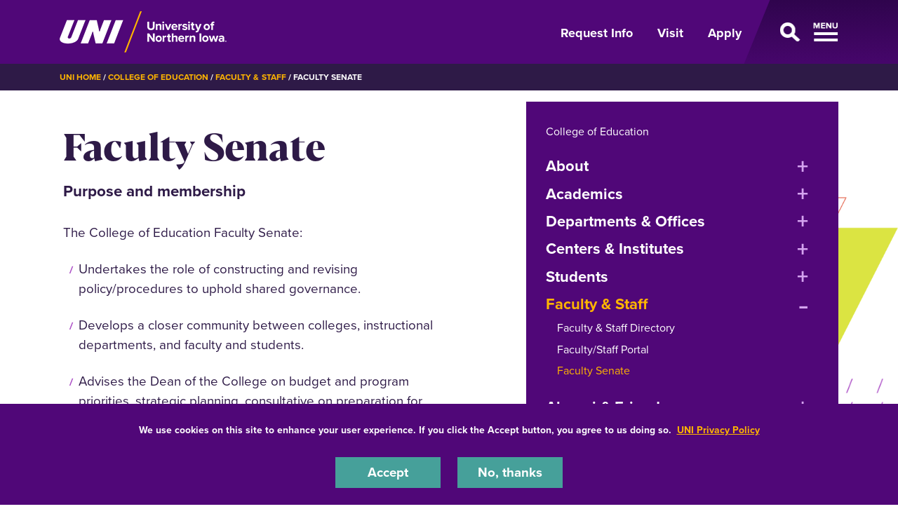

--- FILE ---
content_type: text/html; charset=UTF-8
request_url: https://coe.uni.edu/faculty-staff/faculty-senate
body_size: 10177
content:
<!DOCTYPE html>
<html lang="en" dir="ltr" prefix="og: https://ogp.me/ns#">
  <head>
    <meta charset="utf-8" />
<noscript><style>form.antibot * :not(.antibot-message) { display: none !important; }</style>
</noscript><meta name="description" content="The College of Education Faculty Senate:Undertakes the role of constructing and revising policy/procedures to uphold shared governance.Develops a closer community between colleges, instructional departments, and fac" />
<link rel="shortlink" href="https://coe.uni.edu/node/451" />
<link rel="canonical" href="https://coe.uni.edu/faculty-staff/faculty-senate" />
<meta property="og:url" content="https://coe.uni.edu/faculty-staff/faculty-senate" />
<meta name="Generator" content="Drupal 10 (https://www.drupal.org)" />
<meta name="MobileOptimized" content="width" />
<meta name="HandheldFriendly" content="true" />
<meta name="viewport" content="width=device-width, initial-scale=1.0" />
<link rel="icon" href="/themes/custom/octothorpe/images/favicon.ico" type="image/vnd.microsoft.icon" />

    <title>Faculty Senate | College of Education</title>
    <link rel="stylesheet" media="all" href="/sites/default/files/css/css_mjT2SsylXZYYqFXjN20AZRDsIoUWkOQvrJHipOFXCEg.css?delta=0&amp;language=en&amp;theme=octothorpe&amp;include=[base64]" />
<link rel="stylesheet" media="all" href="/sites/default/files/css/css_MhQ6Un-jGbvqQ4mVRfK7NSOGtgZ27VIR66PM6vhZAt0.css?delta=1&amp;language=en&amp;theme=octothorpe&amp;include=[base64]" />
<link rel="stylesheet" media="print" href="/sites/default/files/css/css_PtLObPs1b2s_9ZJI7GpCFirHUR5a3aKoU_XVYc-4KbM.css?delta=2&amp;language=en&amp;theme=octothorpe&amp;include=[base64]" />
<link rel="stylesheet" media="all" href="/sites/default/files/css/css_GuWRxb-9d-8Mr7g7u9UMDUYT9Us_A2Ot1M-tQ_2ExGo.css?delta=3&amp;language=en&amp;theme=octothorpe&amp;include=[base64]" />

    

    <!-- Google Tag Manager -->
<script>(function(w,d,s,l,i){w[l]=w[l]||[];w[l].push({'gtm.start':
new Date().getTime(),event:'gtm.js'});var f=d.getElementsByTagName(s)[0],
j=d.createElement(s),dl=l!='dataLayer'?'&l='+l:'';j.async=true;j.src=
'https://www.googletagmanager.com/gtm.js?id='+i+dl;f.parentNode.insertBefore(j,f);
})(window,document,'script','dataLayer','GTM-M7LW7GF');</script>
<!-- End Google Tag Manager -->
  </head>
  <body class="role-anonymous sitename-college-of-education path-node page-node-type-page">
  <!-- Google Tag Manager (noscript) -->
<noscript><iframe src="https://www.googletagmanager.com/ns.html?id=GTM-M7LW7GF"
height="0" width="0" style="display:none;visibility:hidden"></iframe></noscript>
<!-- End Google Tag Manager (noscript) -->
        <a href="#main-content" class="visually-hidden focusable skip-link">
      Skip to main content
    </a>
    
      <div class="dialog-off-canvas-main-canvas" data-off-canvas-main-canvas>
    

  
    
<div class="layout-container">
    <!-- full size header  -->
        <!-- short header  -->
<section class="mobile-header d-lg-none ">
    <div class="container">
        <div class="d-flex bar">
            <div class="logo-wrap">
                <a href="https://uni.edu">
                    <img loading="eager" src="/themes/custom/octothorpe/images/UNI-site-logo.png" alt="University of Northern Iowa Home" class="logo" width="238px" height="59px"  />
                </a>
            </div>
                        <div class="nav-wrap d-flex">
                <a aria-label="Toggle the primary navigation" class="menu-toggle" href="#">
                    <span class="d-none">Open Menu</span>
                    <span class="toggle"></span>
                </a>
            </div>
                    </div>
    </div>
</section>
<header class="header d-none d-lg-block ">
        <div class="container">
            <div class="header-row d-flex">
                <div class="logo-wrap">
                    <a href="https://uni.edu" rel="home" class="site-logo">
                <img loading="eager" src="/themes/custom/octothorpe/images/UNI-site-logo.png" alt="University of Northern Iowa Home" class="logo" width="238px" height="59px"  />
            </a>
                </div>
                                <div class="nav-wrap d-flex">
                    <ul class="nav uni-nav">
                        <li class="first leaf">
                            <a href="https://uni.edu/resources/request-information">Request Info</a>
                        </li>
                        <li class="leaf">
                            <a href="https://admissions.uni.edu/visit">Visit</a>
                        </li>
                        <li class="last leaf">
                            <a href="https://admissions.uni.edu/apply">Apply</a>
                        </li>
                    </ul>
                    <a class="menu-toggle" href="#" aria-label="Open Primary Navigation">
                        <span class="d-none">Open Menu</span>
                        <span class="toggle"></span>
                    </a>
                </div>
                            </div>
        </div>
</header>
<section class="slideout-wrap">
    <div class="slideout">
        <!-- mobile primary nav  -->
        <div class="d-lg-none mobile-primary">
            <ul class="nav uni-nav">
                <li class="first leaf">
                    <a href="https://admissions.uni.edu/information">Request Info</a>
                </li>
                <li class="leaf">
                    <a href="https://admissions.uni.edu/visit">Visit</a>
                </li>
                <li class="last leaf">
                    <a href="https://admissions.uni.edu/apply">Apply</a>
                </li>
            </ul>
        </div>
        <!-- UNI SEARCH -->
        <div class="block block-uni-bootstrap-4-search" id="block-uni-bootstrap-4-search-uni-bootstrap-4-search">
            <div class="block block-octothorpe-search">
<div class="container">
  
    
      <form action="https://uni.edu/resources/search" method="get">
      <div class="keys-wrap">
        <i class="fas fa-search"></i>
        <input aria-label="Search University of Northern Iowa" id="q" placeholder="Start Searching" type="text" size="18" name="search">
        </div>
        <div class="button-wrap">
        <input id="search-submit" type="submit" title="search button" value="Search">
        </div>
      </form>
      </div>
  </div>

        </div>
        <!-- UNI Slideout Nav -->
        <div id="block-menu-menu-primary-navigation" class="block block-menu slideout-nav contextual-links-region">
             <ul class="nav uni-nav">
            <li class="first expanded">
            <a href="https://uni.edu/resources/about-uni">About UNI</a>
            <a aria-label="About Menu Toggle" class="toggle collapsed" data-toggle="collapse" href="#dropdown4763" role="button" aria-expanded="false" aria-controls="dropdown4763">
              <span class="d-none">About open dropdown</span>
              <span class="sign"></span>
            </a>
          </li>
          <div class="collapse collapsed-menu" id="dropdown4763">
            <ul class="nav uni-nav">
              <li class="first leaf">
                <a href="https://uni.edu/resources/history-traditions">History & Traditions</a>
              </li>
              <li class="leaf">
                <a href="https://president.uni.edu">Office of the President</a>
              </li>
              <li class="last leaf">
                <a href="https://uni.edu/resources/administrative-departments">Administrative Departments</a>
              </li>

            </ul>
          </div>

          <li class="expanded">
            <a href="https://uni.edu/resources/academics">Academics</a>
            <a aria-label="Academics Menu Toggle" class="toggle collapsed" data-toggle="collapse" href="#dropdown4760" role="button" aria-expanded="false" aria-controls="dropdown4760">
              <span class="d-none">Academics open dropdown</span>
              <span class="sign"></span>
            </a>
          </li>
          <div class="collapse collapsed-menu" id="dropdown4760">
            <ul class="nav uni-nav">
              <li class="first leaf">
                <a href="https://majors.uni.edu">Majors, Minors & Degrees</a>
              </li>
              <li class="leaf">
                <a href="https://uni.edu/resources/academics/pre-professional">Pre-Professional Preparation</a>
              </li>
               <li class="leaf">
                <a href="https://online.uni.edu/">Online & Distance Education</a>
              </li>
              <li class="leaf">
                <a href="https://uni.edu/resources/colleges-departments">Colleges & Departments</a>
              </li>
              <li class="leaf">
                <a href="https://honors.uni.edu">Honors Program</a>
              </li>
              <li class="leaf">
                <a href="https://uni.edu/resources/undergraduate-research">Student Research</a>
              </li>
              <li class="leaf">
                <a href="https://uni.edu/studyabroad">Study Abroad</a>
              </li>
              <li class="leaf">
                <a href="https://registrar.uni.edu">Office of the Registrar</a>
              </li>
              <li class="last leaf">
                <a href="https://advising.uni.edu">Academic Advising</a>
              </li>
            </ul>
          </div>
          <li class="expanded">
            <a href="https://admissions.uni.edu/">Admissions & Aid</a>
            <a aria-label="Admissions &amp; Aid Menu Toggle" class="toggle collapsed" data-toggle="collapse" href="#dropdown4759" role="button" aria-expanded="false" aria-controls="dropdown4759">
              <span class="d-none">Admissions &amp; Aid open dropdown</span>
              <span class="sign"></span>
            </a>
          </li>
          <div class="collapse collapsed-menu" id="dropdown4759">
            <ul class="nav uni-nav">
              <li class="first leaf">
                <a href="https://admissions.uni.edu/how-apply/freshmen">Freshmen</a>
              </li>
              <li class="leaf">
                <a href="https://admissions.uni.edu/how-apply/hello-transfers">Transfer Students</a>
              </li>
              <li class="leaf">
                <a href="https://grad.uni.edu/">Graduate</a>
              </li>
               <li class="leaf">
                <a href="https://online.uni.edu/">Online & Distance Education</a>
              </li>
              <li class="leaf">
                <a href="https://admissions.uni.edu/international">International</a>
              </li>
              <li class="leaf">
                <a href="https://admissions.uni.edu/financial-aid/tuition-and-fees">Tuition & Fees</a>
              </li>
              <li class="last leaf">
                <a href="https://admissions.uni.edu/financial-aid">Financial Aid</a>
              </li>
            </ul>
          </div>
          <li class="expanded">
            <a href="https://uni.edu/resources/campus-life">Student Life</a>
            <a aria-label="Life on Campus Menu Toggle" class="toggle collapsed" data-toggle="collapse" href="#dropdown4761" role="button" aria-expanded="false" aria-controls="dropdown4761">
              <span class="d-none">Life on Campus open dropdown</span>
              <span class="sign"></span>
            </a>
          </li>
          <div class="collapse collapsed-menu" id="dropdown4761">
            <ul class="nav uni-nav">
               <li class="first leaf">
                <a href="https://safety.uni.edu/">Health & Safety</a>
              </li>
               <li class="leaf">
                <a href="https://uhd.uni.edu">Housing & Dining</a>
              </li>
              <li class="leaf">
                <a href="https://wellbeing.uni.edu/">Student Health & Wellbeing</a>
              </li>
              <li class="leaf">
                <a href="https://careerservices.uni.edu">Career Services</a>
              </li>
               <li class="leaf">
                <a href="https://uni.edu/resources/community/">Cedar Falls & Waterloo</a>
              </li>
              <li class="last leaf">
                <a href="https://map.uni.edu/">Campus Map</a>
              </li>
            </ul>
          </div>


          <li class="last expanded">
            Support UNI
            <a aria-label="Support UNI Menu Toggle" class="toggle collapsed" data-toggle="collapse" href="#dropdown4764" role="button" aria-expanded="false" aria-controls="dropdown4764">
              <span class="d-none">Support UNI open dropdown</span>
              <span class="sign"></span>
            </a>
          </li>
          <div class="collapse collapsed-menu" id="dropdown4764">
            <ul class="nav uni-nav">
               <li class="first leaf active">
                <a href="https://alumni.uni.edu" rel="noreferrer">UNI Alumni Association</a>
              </li>
              <li class="leaf">
                <a href="https://foundation.uni.edu">UNI Foundation</a>
              </li>
              <li class="last leaf active">
                <a href="https://uni.edu/resources/give" rel="noreferrer">Give to UNI</a>
              </li>
            </ul>

          </div>
        </ul>
         <ul class="nav uni-nav">
  	    <li class="leaf">
            <a href="https://unipanthers.com" rel="noreferrer">Athletics</a>
          </li>
          <li class="leaf">
            <a href="https://calendar.uni.edu" rel="noreferrer">Calendar</a>
          </li></ul>
        </div>
        <!-- END UNI Slideout Nav -->
        <div class="row no-gutters slideout-footer">
            <div class="col-lg-7 footer-subnav">
                <ul class="nav uni-nav">
                    <li class="first leaf"><a href="https://portal.uni.edu">MyUniverse</a></li>
                    <li class="leaf"><a href="https://directory.uni.edu">Directory</a></li>
                    <li class="leaf"><a href="https://it.uni.edu/elearning ">eLearning</a></li>
                    <li class="leaf"><a href="https://uni.edu/resources/a-z-index">A-Z Index</a></li>
                    <li class="leaf"><a href="https://library.uni.edu">Rod Library</a></li>
                    <li class="last leaf"><a href="https://uni.edu/email">Email</a></li>
                </ul>
            </div>
            <div class="col-lg-5">
                <ul class="nav flex-row social-links">
    <li>
        <a aria-label="Facebook" target="_blank" rel="noreferrer" href="http://www.facebook.com/universityofnortherniowa"><span class="d-none">Facebook</span><i class="fa-brands fa-square-facebook"></i></a>
    </li>
    <li>
        <a aria-label="Twitter" target="_blank" rel="noreferrer" href="http://twitter.com/northerniowa"><span class="d-none">X/Twitter</span><i class="fa-brands fa-x-twitter"></i></a>
    </li>
    <li>
        <a aria-label="Youtube" target="_blank" rel="noreferrer" href="http://www.youtube.com/user/uofnortherniowa"><span class="d-none">Youtube</span><i class="fa-brands fa-youtube"></i></a>
    </li>
    <li>
        <a aria-label="LinkedIn" target="_blank" rel="noreferrer" href="https://www.linkedin.com/school/university-of-northern-iowa/"><span class="d-none">LinkedIn</span><i class="fa-brands fa-linkedin"></i></a>
    </li>
    <li>
        <a aria-label="Instagram" target="_blank" rel="noreferrer" href="https://www.instagram.com/northern_iowa/"><span class="d-none">Instagram</span><i class="fa-brands fa-instagram"></i></a>
    </li>
</ul>            </div>
        </div>
        <a href="#" class="sr-only sr-only-focusable menu-toggle" id="closemenu">Close Menu</a>
    </div>
</section>
      <div class="region region-breadcrumbs">
    <div id="block-breadcrumbs" class="block block-system block-system-breadcrumb-block">
  
    
        <nav class="breadcrumb" role="navigation" aria-labelledby="system-breadcrumb">
    <div class="container">
    <span id="system-breadcrumb" class="visually-hidden">Breadcrumb</span>
    <ol>
      <li><a href="https://uni.edu">UNI Home</a></li>
          <li>
                  <a href="/">College of Education</a>
              </li>
          <li>
                  <a href="/faculty-staff">Faculty &amp; Staff</a>
              </li>
          <li>
                  Faculty Senate
              </li>
        </ol>
  </div>
  </nav>

    </div>

  </div>

      <div class="region region-alert">
    <div class="views-element-container block block-views block-views-blocksite-alert-block-1" id="block-views-block-site-alert-block-1">
  
    
      <div><div class="view view-site-alert view-id-site_alert view-display-id-block_1 js-view-dom-id-644aa1e69696ee8ad00ac2de6049bdc51c90acfff03791157b3444ce5cc037f0">
  
    
      
  
          </div>
</div>

    </div>

  </div>

    
    
    <main role="main">
        <a id="main-content" tabindex="-1"></a>        <div class="layout-content">

            <div class="page-header">
                            </div>



          <div class="page-content no-header-img">
              <div class="region region-content">
    <div data-drupal-messages-fallback class="hidden"></div>
<div id="block-octothorpe-content" class="block block-system block-system-main-block">
  
    
      
<article class="node node--type-page node--view-mode-full">

  
    

       <div class="node__content">
    
  <div class="layout layout--onecol lead-section">
    <div  class="layout__region layout__region--content">
      

<span class="header-slices"></span>
<div class="block lead-text block-layout-builder block-inline-blocklead-text">
<div class="container">
  
  <div class="row">
  <div class="col-12 col-lg-6 order-2 order-lg-1 node-body">
    <h1 class="page-title">
      Faculty Senate
    </h1>
  
      <h2 class="h4 lead-title"><span>Purpose and membership</span></h2>
  

      
            <div class="clearfix text-formatted field field--name-body field--type-text-with-summary field--label-hidden field__item"><p>The College of Education&nbsp;Faculty Senate:</p><ul><li dir="ltr"><p dir="ltr"><span>Undertakes the role of constructing and revising policy/procedures to uphold shared governance.</span></p></li><li dir="ltr"><p dir="ltr"><span>Develops a closer community between colleges, instructional departments, and faculty and students.</span></p></li><li dir="ltr"><p dir="ltr"><span>Advises the Dean of the College on budget and program priorities, strategic planning, consultative on preparation for targeted searches and other priorities of the mission of the COE.</span></p></li><li dir="ltr"><p dir="ltr"><span>Coordinates special projects and events relative to college-sponsored committees.</span></p></li><li dir="ltr"><p dir="ltr"><span>Holds elections for COE department and three at-large representatives on committees.</span></p></li><li dir="ltr"><p dir="ltr"><span>Advocates for college faculty with both the University Senate and administration, providing an additional line of communication for faculty.</span></p></li><li dir="ltr"><p dir="ltr"><span>Nominates colleagues for university awards.</span></p></li><li dir="ltr"><p dir="ltr"><span>Creates ad-hoc committees to address specific issues.</span></p></li></ul></div>
      
        <div class="fountain-btn">
    
      <div class="field field--name-field-link field--type-link field--label-hidden field__items">
              <div class="field__item"><a href="/portal/academic-resources">COE Faculty/Staff Academic Resources </a></div>
          </div>
  
  </div>
</div>
<div class="col-12 col-lg-5 order-1 order-lg-2 menu-holder offset-lg-1">




<div class="section-menu">
  <div class="department">
                <a href="/">College of Education</a>
</div>

<div class="section-title"><a aria-label="☰ Menu" class="toggle collapsed d-block d-lg-none" data-toggle="collapse" href="#section-menu-inner" role="button" aria-expanded="false" aria-controls="section-menu-inner"> ☰ Menu<span class="sign"></span></a></div>

<div id="section-menu-inner" class="inner collapse">

    
            <ul class="nav navbar-nav" id="accordion">
                    <li class="nav-item sub-menu">
                          <div id="heading1"><a href="/about" class="nav-link nav-link--about" data-drupal-link-system-path="node/417">About</a>
    <button class="btn btn-link" data-toggle="collapse" data-target="#collapse1" aria-expanded="false" aria-controls="collapse1">

          <span class="visually-hidden">expand or collapse menu</span>
         </button>
     </div>

     <div id="collapse1" class="collapse" aria-labelledby="heading1">
          
            <ul class="sub-menu">

                    <li class="sub-item">
                          <a href="/about/office-dean" class="nav-link--about-office-dean" data-drupal-link-system-path="node/439">Office of the Dean &amp; Leadership</a>

        
      </li>

                <li class="sub-item">
                          <a href="/gradstudies" class="nav-link--gradstudies" data-drupal-link-system-path="node/1274">Office of Graduate Studies and Research</a>

        
      </li>

                <li class="sub-item">
                          <a href="/about/sponsored-series-events" class="nav-link--about-sponsored-series-events" data-drupal-link-system-path="node/491">Sponsored Series &amp; Events</a>

        
      </li>

        </ul>
  
             </div>
        
      </li>

                <li class="nav-item sub-menu">
                          <div id="heading2"><span class="nav-link nav-link-">Academics</span>
    <button class="btn btn-link" data-toggle="collapse" data-target="#collapse2" aria-expanded="false" aria-controls="collapse2">

          <span class="visually-hidden">expand or collapse menu</span>
         </button>
     </div>

     <div id="collapse2" class="collapse" aria-labelledby="heading2">
          
            <ul class="sub-menu">

                    <li class="sub-item">
                          <a href="/academics/majors-minors-certificates" class="nav-link--academics-majors-minors-certificates" data-drupal-link-system-path="node/472">Majors, Minors &amp; Certificates</a>

        
      </li>

                <li class="sub-item">
                          <a href="/academics/masters-programs" class="nav-link--academics-masters-programs" data-drupal-link-system-path="node/473">Master&#039;s, Certificates &amp; Endorsements</a>

        
      </li>

                <li class="sub-item">
                          <a href="/academics/doctoral-program" class="nav-link--academics-doctoral-program" data-drupal-link-system-path="node/446">Doctoral Program</a>

        
      </li>

                <li class="sub-item">
                          <a href="/academics/online-programs" class="nav-link--academics-online-programs" data-drupal-link-system-path="node/475">Online Programs</a>

        
      </li>

        </ul>
  
             </div>
        
      </li>

                <li class="nav-item sub-menu">
                          <div id="heading3"><a href="/academics/academic-departments" class="nav-link nav-link--academics-academic-departments" data-drupal-link-system-path="node/422">Departments &amp; Offices</a>
    <button class="btn btn-link" data-toggle="collapse" data-target="#collapse3" aria-expanded="false" aria-controls="collapse3">

          <span class="visually-hidden">expand or collapse menu</span>
         </button>
     </div>

     <div id="collapse3" class="collapse" aria-labelledby="heading3">
          
            <ul class="sub-menu">

                    <li class="sub-item">
                          <a href="/efpe" class="nav-link--efpe" data-drupal-link-system-path="node/1458">Department of Educational Foundations &amp; Professional Experiences</a>

        
      </li>

                <li class="sub-item">
                          <a href="/emle" class="nav-link--emle" data-drupal-link-system-path="node/390">Department of Elementary &amp; Middle Level Education</a>

        
      </li>

                <li class="sub-item">
                          <a href="/llc" class="nav-link--llc" data-drupal-link-system-path="node/1432">Department of Learning, Leadership &amp; Community</a>

        
      </li>

                <li class="sub-item">
                          <a href="/lese" class="nav-link--lese" data-drupal-link-system-path="node/1429">Department of Literacy, Early Childhood &amp; Special Education</a>

        
      </li>

                <li class="sub-item">
                          <a href="/departments-offices/advising-teacher-education-success" class="nav-link--departments-offices-advising-teacher-education-success" data-drupal-link-system-path="node/423">COE Advising &amp; Teacher Education Success (CATS)</a>

        
      </li>

        </ul>
  
             </div>
        
      </li>

                <li class="nav-item sub-menu">
                          <div id="heading4"><a href="/centers-institutes" class="nav-link nav-link--centers-institutes" data-drupal-link-system-path="node/433">Centers &amp; Institutes</a>
    <button class="btn btn-link" data-toggle="collapse" data-target="#collapse4" aria-expanded="false" aria-controls="collapse4">

          <span class="visually-hidden">expand or collapse menu</span>
         </button>
     </div>

     <div id="collapse4" class="collapse" aria-labelledby="heading4">
          
            <ul class="sub-menu">

                    <li class="sub-item">
                          <a href="https://cdc.uni.edu/" class="nav-link-https--cdcuniedu-">Child Development Center</a>

        
      </li>

                <li class="sub-item">
                          <a href="/llc/centers-institutes/institute-educational-leadership" class="nav-link--llc-centers-institutes-institute-educational-leadership" data-drupal-link-system-path="node/561">Institute for Educational Leadership</a>

        
      </li>

                <li class="sub-item">
                          <a href="https://regentsctr.uni.edu/" class="nav-link-https--regentsctruniedu-">Iowa Regents&#039; Center for Early Developmental Education</a>

        
      </li>

                <li class="sub-item">
                          <a href="https://jccl.uni.edu/" class="nav-link-https--jccluniedu-">Richard O. Jacobson Center for Comprehensive Literacy</a>

        
      </li>

                <li class="sub-item">
                          <a href="https://playgroundsafety.uni.edu/" class="nav-link-https--playgroundsafetyuniedu-">National Program for Playground Safety</a>

        
      </li>

        </ul>
  
             </div>
        
      </li>

                <li class="nav-item sub-menu">
                          <div id="heading5"><a href="/students" class="nav-link nav-link--students" data-drupal-link-system-path="node/453">Students</a>
    <button class="btn btn-link" data-toggle="collapse" data-target="#collapse5" aria-expanded="false" aria-controls="collapse5">

          <span class="visually-hidden">expand or collapse menu</span>
         </button>
     </div>

     <div id="collapse5" class="collapse" aria-labelledby="heading5">
          
            <ul class="sub-menu">

                    <li class="sub-item">
                          <a href="/students/cats-becoming-teacher" class="nav-link--students-cats-becoming-teacher" data-drupal-link-system-path="node/432">CATS: Becoming a Teacher</a>

        
      </li>

                <li class="sub-item">
                          <a href="/students/cats-advising" class="nav-link--students-cats-advising" data-drupal-link-system-path="node/431">CATS: COE Advising</a>

        
      </li>

                <li class="sub-item">
                          <a href="https://teachstudio.library.uni.edu/" class="nav-link-https--teachstudiolibraryuniedu-">TEACH Studio (formerly IRTS)</a>

        
      </li>

                <li class="sub-item">
                          <a href="/students/deans-list-0" class="nav-link--students-deans-list-0" data-drupal-link-system-path="node/1482">Dean&#039;s List</a>

        
      </li>

                <li class="sub-item">
                          <a href="/students/scholarships-assistantships" class="nav-link--students-scholarships-assistantships" data-drupal-link-system-path="node/487">Scholarships &amp; Assistantships</a>

        
      </li>

                <li class="sub-item">
                          <a href="/students/student-organizations" class="nav-link--students-student-organizations" data-drupal-link-system-path="node/493">Student Organizations</a>

        
      </li>

        </ul>
  
             </div>
        
      </li>

                <li class="nav-item active sub-menu">
                        <div id="heading6">
      <a href="/faculty-staff" class="nav-link active nav-link--faculty-staff" data-drupal-link-system-path="node/449">Faculty &amp; Staff</a>
    <button class="btn btn-link active" data-toggle="collapse" data-target="#collapse6" aria-expanded="true" aria-controls="collapse6">

          <span class="visually-hidden">expand or collapse menu</span>
         </button>
     </div>

     <div id="collapse6" class="collapse active show" aria-labelledby="heading6">
          
            <ul class="sub-menu">

                    <li class="sub-item">
                          <a href="/faculty-staff/faculty-staff-directory" class="nav-link--faculty-staff-faculty-staff-directory" data-drupal-link-system-path="node/450">Faculty &amp; Staff Directory</a>

        
      </li>

                <li class="sub-item">
                          <a href="/faculty-staff-portal" class="nav-link--faculty-staff-portal">Faculty/Staff Portal</a>

        
      </li>

                <li class="sub-item active">
                          <a href="/faculty-staff/faculty-senate" class="active nav-link--faculty-staff-faculty-senate is-active" data-drupal-link-system-path="node/451" aria-current="page">Faculty Senate</a>

        
      </li>

        </ul>
  
              </div>
        
      </li>

                <li class="nav-item sub-menu">
                          <div id="heading7"><a href="/alumni" class="nav-link nav-link--alumni" data-drupal-link-system-path="node/426">Alumni &amp; Friends</a>
    <button class="btn btn-link" data-toggle="collapse" data-target="#collapse7" aria-expanded="false" aria-controls="collapse7">

          <span class="visually-hidden">expand or collapse menu</span>
         </button>
     </div>

     <div id="collapse7" class="collapse" aria-labelledby="heading7">
          
            <ul class="sub-menu">

                    <li class="sub-item">
                          <a href="/alumni/deans-fund-excellence" class="nav-link--alumni-deans-fund-excellence" data-drupal-link-system-path="node/441">Dean&#039;s Fund for Excellence</a>

        
      </li>

                <li class="sub-item">
                          <a href="/alumni/give-back" class="nav-link--alumni-give-back" data-drupal-link-system-path="node/457">Give Back</a>

        
      </li>

                <li class="sub-item">
                          <a href="/alumni-friends/premier-magazine" class="nav-link--alumni-friends-premier-magazine" data-drupal-link-system-path="node/479">Premier Magazine</a>

        
      </li>

                <li class="sub-item">
                          <a href="https://csbs.uni.edu/hoe" class="nav-link-https--csbsuniedu-hoe">Hall of Excellence</a>

        
      </li>

        </ul>
  
             </div>
        
      </li>

                <li class="nav-item">
                          <a href="/contact-us" class="nav-link nav-link--contact-us" data-drupal-link-system-path="node/440">Contact Us</a>

        
      </li>

        </ul>
  

</div>
</div>


</div>
  </div>
</div>

</div>
    </div>
  </div>

  <div class="layout layout--onecol content">
    <div  class="layout__region layout__region--content">
      

<div class="block image-video block-layout-builder block-inline-blockfull-width-image-or-video">
  <div class="container">
    
        
    
      
        <h2 class="proxima white">
            <div class="field field--name-field-title field--type-string field--label-hidden field__item">2024-25 Faculty Senate </div>
      </h2>
      
              <picture>
            <source srcset="/sites/default/files/styles/full_width_image/public/inline-uploads/IMG_3424-1.JPG.webp?itok=UORslWtk" type="image/webp">
            <img src="/sites/default/files/inline-uploads/IMG_3424-1.JPG" alt="2025-26 Faculty Senate" loading="lazy">
        </picture>
      
      
      </div>
</div>

  

<div class="block text-block block-layout-builder block-inline-blocktext-block white">
<div class="container">
  
      <div class="rich-title">
            <div class="clearfix text-formatted field field--name-field-rich-title field--type-text-long field--label-hidden field__item"><h2>COE Faculty Senate Membership</h2></div>
      </div>
    
      
            <div class="clearfix text-formatted field field--name-body field--type-text-with-summary field--label-hidden field__item"><div class="row"><div class="col-sm-6"><p>‌</p><p><strong>David&nbsp;Hern</strong><span><strong>á</strong></span><strong>ndez-Saca, Chair</strong><br>Literacy, Early Childhood &amp; Special Education (LESE)<br>Term Ends: Spring 2026</p><p><strong>Timothy (Tim) Weih</strong><br>At-Large<br>LESE&nbsp;<br>Term Ends: Spring 2027</p><p><strong>Mason Kuhn</strong><br>Elementary and Middle Level Education (EMLE)<br>Term Ends: Fall 2028</p><p><strong>Ex-Officio:</strong><br><strong>Colleen Mulholland</strong>, Dean<br>Sohyun Meacham, COE Dean's Proxy, Associate Dean of Research, Scholarship &amp; Faculty Excellence<br>&nbsp;</p></div><div class="col-sm-6"><p>‌</p><p><strong>Kady Korbel&nbsp;</strong><br>Educational Foundations and Professional Experiences (EFPE)<br>Term Ends: Spring 2027<br><br><strong>Theophile&nbsp;Muhayimana</strong><br>Learning, Leadership &amp; Community (LLC)<br>Term Ends: Spring 2027</p><p><strong>Senate Secretary (TBD)</strong><br><strong>Mason Kuhn</strong><br>EMLE&nbsp;</p><p><strong>Mary Sult</strong> (Centers)<br>LLC<br><strong>Amber Dullard </strong>(P&amp;S)<br>College of Education Advising &amp; Teacher Education Success<br><strong>Tom Britt</strong> (Merit)<br>LLC</p></div></div><p><strong>COE Faculty Senate representatives on university committees:</strong></p><ul><li dir="ltr"><strong>Tubbs Committee:&nbsp;</strong><span>Dana Atwood-Blaine, EMLE</span></li><li dir="ltr"><strong>Awards Committee</strong><span><strong>: </strong>Theophile (Theo) Muhayimana, LLC</span></li><li dir="ltr"><strong>Beverly Funk Barnes Educator Excellence Award:&nbsp;</strong>Megan Balong, EFPE</li><li dir="ltr"><strong>Class of 1943/Ross A. Nielsen Professional Service Award:&nbsp;</strong><span>Dessy Stoycheva, EMLE</span></li><li dir="ltr"><strong>University Faculty Senate:</strong><span><strong> </strong>Megan Balong, EFPE; Karla Justice, LESE; Shelley Price-Williams, LLC</span></li><li dir="ltr"><strong>Student Academic Appeals Board (SAAB):&nbsp;</strong><span>Kenneth Hayes, LLC</span></li><li dir="ltr"><strong>University Graduate Council:</strong><span> Mason Kuhn, EMLE</span></li><li dir="ltr"><strong>Intercollegiate Academics Advisory Council (IAAC):</strong><span> Tim Gilson, LLC</span></li><li dir="ltr"><strong>Faculty Senate Nominating Committee:</strong><span> Karen Breitbach,</span></li><li dir="ltr"><strong>Grad College Curriculum Committee</strong><span>, Robert (Rob) Boody, LLC</span></li><li dir="ltr"><a href="https://committees.uni.edu/committee-admission-readmission-retention"><strong>Committee on Admission, Readmission &amp; Retention</strong><span>,</span></a><span> Gregory Bourassa, EFPE</span></li><li dir="ltr"><strong>University Curriculum Committee,&nbsp;</strong>Dawn Mollenkopf, LESE<br>&nbsp;</li></ul></div>
      
      </div>
</div>
    </div>
  </div>


  </div>   
</article>
    </div>

  </div>

          </div>
        </div>    </main>
    
    <footer role="contentinfo">
        <div class="footer ">
  <div class="container">
        <div class="row">
      <div class="col-lg-8">
        <div class="d-lg-flex">
          <div class="logo text-center pt-2">
           <a href="https://uni.edu" rel="home" class="site-logo">
      <img loading="lazy" src="/themes/custom/octothorpe/images/UNI-site-logo.png" alt="University of Northern Iowa Home" width="238px" height="59px" class="logo"/>
    </a>
          </div>
          <div class="footer-address">
            <p>1227 W 27th St<br>
            Cedar Falls, Iowa 50614<br>
            319-273-2311</p>
          </div>
        </div>
      </div>
      <div class="col-lg-4  footer-subnav">
        <ul class="nav uni-nav"><li class="first leaf"><a href="https://map.uni.edu/">Maps &amp; Directions</a></li>
        <li class="leaf"><a href="https://unibookstore.com" rel="noreferrer">Bookstore</a></li>
        <li class="leaf"><a href="https://safety.uni.edu">Safety</a></li>
       <li class="leaf"><a href="https://insideuni.uni.edu">InsideUNI</a></li>
       <li class="leaf"><a href="https://careers.uni.edu">Careers at UNI</a></li>
        <li class="last leaf"><a href="https://freespeech.uni.edu">Free Speech at UNI</a></li>
         </ul>
      </div>
    </div>
    <div class="row d-flex justify-content-between pt-4 pt-lg-5">
      <div class="col-lg-8  order-2 order-lg-1" id="copyright">
        Copyright 2026 Maintained by <a style="color: #ffb500;" href="mailto:webteam@uni.edu">IT-Client Services</a>
      </div>
      <div class="col-lg-4 order-1 order-lg-2">
        <ul class="nav flex-row social-links">
    <li>
        <a aria-label="Facebook" target="_blank" rel="noreferrer" href="http://www.facebook.com/universityofnortherniowa"><span class="d-none">Facebook</span><i class="fa-brands fa-square-facebook"></i></a>
    </li>
    <li>
        <a aria-label="Twitter" target="_blank" rel="noreferrer" href="http://twitter.com/northerniowa"><span class="d-none">X/Twitter</span><i class="fa-brands fa-x-twitter"></i></a>
    </li>
    <li>
        <a aria-label="Youtube" target="_blank" rel="noreferrer" href="http://www.youtube.com/user/uofnortherniowa"><span class="d-none">Youtube</span><i class="fa-brands fa-youtube"></i></a>
    </li>
    <li>
        <a aria-label="LinkedIn" target="_blank" rel="noreferrer" href="https://www.linkedin.com/school/university-of-northern-iowa/"><span class="d-none">LinkedIn</span><i class="fa-brands fa-linkedin"></i></a>
    </li>
    <li>
        <a aria-label="Instagram" target="_blank" rel="noreferrer" href="https://www.instagram.com/northern_iowa/"><span class="d-none">Instagram</span><i class="fa-brands fa-instagram"></i></a>
    </li>
</ul>      </div>
    </div>
      </div>
</div>
<div class="bottom-site-links ">
  <div class="container">
    <ul class="nav uni-nav"><li class="first leaf"><a href="https://policies.uni.edu/1303">Equal Opportunity/Non-Discrimination Statement</a></li>
    <li class="leaf"><a href="https://policies.uni.edu/web-privacy-statement">Privacy Policy</a></li>
    <li class="leaf"><a href="https://uni.edu/resources/accessibility">Accessibility</a></li>
    <li class="last leaf"><a href="https://uni.edu/resources/consumer-info">Consumer Information</a></li>
    </ul>
  </div>
</div>    </footer>
</div>
  </div>

    
    <script type="application/json" data-drupal-selector="drupal-settings-json">{"path":{"baseUrl":"\/","pathPrefix":"","currentPath":"node\/451","currentPathIsAdmin":false,"isFront":false,"currentLanguage":"en"},"pluralDelimiter":"\u0003","suppressDeprecationErrors":true,"colorbox":{"opacity":"0.85","current":"{current} of {total}","previous":"\u00ab Prev","next":"Next \u00bb","close":"Close","maxWidth":"98%","maxHeight":"98%","fixed":true,"mobiledetect":true,"mobiledevicewidth":"480px"},"eu_cookie_compliance":{"cookie_policy_version":"1.0.0","popup_enabled":true,"popup_agreed_enabled":false,"popup_hide_agreed":false,"popup_clicking_confirmation":false,"popup_scrolling_confirmation":false,"popup_html_info":"\u003Cdiv aria-labelledby=\u0022popup-text\u0022  class=\u0022eu-cookie-compliance-banner eu-cookie-compliance-banner-info eu-cookie-compliance-banner--opt-in\u0022\u003E\n  \u003Cdiv class=\u0022popup-content info eu-cookie-compliance-content\u0022\u003E\n        \u003Cdiv id=\u0022popup-text\u0022 class=\u0022eu-cookie-compliance-message\u0022 role=\u0022document\u0022\u003E\n      \u003Cp\u003EWe use cookies on this site to enhance your user experience. If you click the Accept button, you agree to us doing so.\u0026nbsp; \u003Ca href=\u0022https:\/\/policies.uni.edu\/web-privacy-statement\u0022\u003EUNI Privacy Policy\u003C\/a\u003E\u003C\/p\u003E\n          \u003C\/div\u003E\n\n    \n    \u003Cdiv id=\u0022popup-buttons\u0022 class=\u0022eu-cookie-compliance-buttons\u0022\u003E\n            \u003Cbutton type=\u0022button\u0022 class=\u0022agree-button eu-cookie-compliance-secondary-button\u0022\u003EAccept\u003C\/button\u003E\n              \u003Cbutton type=\u0022button\u0022 class=\u0022decline-button eu-cookie-compliance-default-button\u0022\u003ENo, thanks\u003C\/button\u003E\n          \u003C\/div\u003E\n  \u003C\/div\u003E\n\u003C\/div\u003E","use_mobile_message":false,"mobile_popup_html_info":"\u003Cdiv aria-labelledby=\u0022popup-text\u0022  class=\u0022eu-cookie-compliance-banner eu-cookie-compliance-banner-info eu-cookie-compliance-banner--opt-in\u0022\u003E\n  \u003Cdiv class=\u0022popup-content info eu-cookie-compliance-content\u0022\u003E\n        \u003Cdiv id=\u0022popup-text\u0022 class=\u0022eu-cookie-compliance-message\u0022 role=\u0022document\u0022\u003E\n      \n          \u003C\/div\u003E\n\n    \n    \u003Cdiv id=\u0022popup-buttons\u0022 class=\u0022eu-cookie-compliance-buttons\u0022\u003E\n            \u003Cbutton type=\u0022button\u0022 class=\u0022agree-button eu-cookie-compliance-secondary-button\u0022\u003EAccept\u003C\/button\u003E\n              \u003Cbutton type=\u0022button\u0022 class=\u0022decline-button eu-cookie-compliance-default-button\u0022\u003ENo, thanks\u003C\/button\u003E\n          \u003C\/div\u003E\n  \u003C\/div\u003E\n\u003C\/div\u003E","mobile_breakpoint":768,"popup_html_agreed":false,"popup_use_bare_css":true,"popup_height":"auto","popup_width":"100%","popup_delay":1000,"popup_link":"https:\/\/policies.uni.edu\/web-privacy-statement","popup_link_new_window":true,"popup_position":false,"fixed_top_position":true,"popup_language":"en","store_consent":false,"better_support_for_screen_readers":true,"cookie_name":"","reload_page":false,"domain":"uni.edu","domain_all_sites":true,"popup_eu_only":false,"popup_eu_only_js":false,"cookie_lifetime":365,"cookie_session":0,"set_cookie_session_zero_on_disagree":0,"disagree_do_not_show_popup":false,"method":"opt_in","automatic_cookies_removal":true,"allowed_cookies":"","withdraw_markup":"\u003Cbutton type=\u0022button\u0022 class=\u0022eu-cookie-withdraw-tab\u0022\u003EPrivacy settings\u003C\/button\u003E\n\u003Cdiv aria-labelledby=\u0022popup-text\u0022 class=\u0022eu-cookie-withdraw-banner\u0022\u003E\n  \u003Cdiv class=\u0022popup-content info eu-cookie-compliance-content\u0022\u003E\n    \u003Cdiv id=\u0022popup-text\u0022 class=\u0022eu-cookie-compliance-message\u0022 role=\u0022document\u0022\u003E\n      \u003Ch2\u003EWe use cookies on this site to enhance your user experience\u003C\/h2\u003E\u003Cp\u003EYou have given your consent for us to set cookies.\u003C\/p\u003E\n    \u003C\/div\u003E\n    \u003Cdiv id=\u0022popup-buttons\u0022 class=\u0022eu-cookie-compliance-buttons\u0022\u003E\n      \u003Cbutton type=\u0022button\u0022 class=\u0022eu-cookie-withdraw-button \u0022\u003EWithdraw consent\u003C\/button\u003E\n    \u003C\/div\u003E\n  \u003C\/div\u003E\n\u003C\/div\u003E","withdraw_enabled":false,"reload_options":0,"reload_routes_list":"","withdraw_button_on_info_popup":false,"cookie_categories":[],"cookie_categories_details":[],"enable_save_preferences_button":true,"cookie_value_disagreed":"0","cookie_value_agreed_show_thank_you":"1","cookie_value_agreed":"2","containing_element":"body","settings_tab_enabled":false,"olivero_primary_button_classes":"","olivero_secondary_button_classes":"","close_button_action":"close_banner","open_by_default":true,"modules_allow_popup":true,"hide_the_banner":false,"geoip_match":true,"unverified_scripts":[]},"ckeditorAccordion":{"accordionStyle":{"collapseAll":1,"keepRowsOpen":1,"animateAccordionOpenAndClose":1,"openTabsWithHash":1,"allowHtmlInTitles":0}},"user":{"uid":0,"permissionsHash":"2a3a72312dd6a67db0d182d58c94cb46f3e54b507496938236d7468432255a99"}}</script>
<script src="/sites/default/files/js/js_FAs0dXkB5WyXioTi83wGOusn89bR2SLHW-YhuFlsjWE.js?scope=footer&amp;delta=0&amp;language=en&amp;theme=octothorpe&amp;include=eJxtiUEOAkEIBD80ypMmDINKFukJi4n-Xk8bYzxVV5dsOq2QnUWQ0xB0rPMlEaUxm8CRA09azhaHdgu3UPrxpo8uwGb6wX25cYjSv7NBCnVDLqUB1F7Jq8uM73B1DPbTXi_XN_tbRc4"></script>
<script src="/modules/contrib/ckeditor_accordion/js/accordion.frontend.min.js?t9jlak"></script>
<script src="/sites/default/files/js/js_FdBAXflJpZZA7r7bX8ctjocoyjda64suqJRIWLJwmPY.js?scope=footer&amp;delta=2&amp;language=en&amp;theme=octothorpe&amp;include=eJxtiUEOAkEIBD80ypMmDINKFukJi4n-Xk8bYzxVV5dsOq2QnUWQ0xB0rPMlEaUxm8CRA09azhaHdgu3UPrxpo8uwGb6wX25cYjSv7NBCnVDLqUB1F7Jq8uM73B1DPbTXi_XN_tbRc4"></script>

  </body>
</html>


--- FILE ---
content_type: application/javascript
request_url: https://prism.app-us1.com/?a=651529485&u=https%3A%2F%2Fcoe.uni.edu%2Ffaculty-staff%2Ffaculty-senate
body_size: 133
content:
window.visitorGlobalObject=window.visitorGlobalObject||window.prismGlobalObject;window.visitorGlobalObject.setVisitorId('64b29b87-de54-41d5-9cf3-188ebf858fa8', '651529485');window.visitorGlobalObject.setWhitelistedServices('tracking', '651529485');